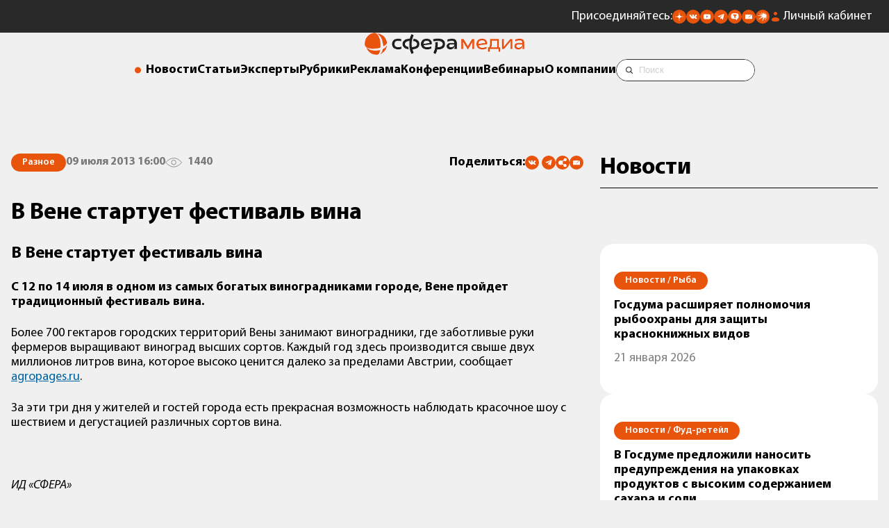

--- FILE ---
content_type: text/html; charset=UTF-8
request_url: https://sfera.fm/news/v-vene-startuet-festival-vina
body_size: 13469
content:
<!DOCTYPE html>
<html lang="ru">
<head>
    <title>В Вене стартует фестиваль вина</title>
    <base href="/" />
<meta charset="UTF-8" />
<meta name="theme-color" content="#ff030c" />
<link rel="shortcut icon" href="https://sfera.fm/favicon.ico" type="image/x-icon" />
<link rel="apple-touch-icon-precomposed" href="https://sfera.fm/favicon.ico" type="image/x-icon" />
<!--[if IE]><link rel="shortcut icon" href="favicon.ico"/><![endif]-->
<link rel="canonical" href="https://sfera.fm/news/v-vene-startuet-festival-vina">
<meta http-equiv="X-UA-Compatible" content="IE=edge" />
<meta name="viewport" content="width=device-width, initial-scale=1.0, maximum-scale=1.0, user-scalable=no, viewport-fit=cover">
<meta name="description" itemprop="description" content="C 12 по 14 июля в одном из самых богатых виноградниками городе, Вене пройдет традиционный фестиваль вина." />
<meta name="keywords" itemprop="keywords" content="" />
<meta property="og:title" content="В Вене стартует фестиваль вина" />
<meta property="og:type" content="article" />
<meta property="og:url" content="https://sfera.fm/news/v-vene-startuet-festival-vina" />
<meta property="og:image" content="https://sfera.fm/assets/media/logo/logo_sfera_header.png" />
<meta property="og:description" content="C 12 по 14 июля в одном из самых богатых виноградниками городе, Вене пройдет традиционный фестиваль вина." />
<meta property="og:site_name" content="Sfera.fm" />

<script type="application/ld+json">{ "@context": "http://schema.org", "@type": "Organization", "name": "ИД «СФЕРА»", "url": "https://sfera.fm", "logo": "https://sfera.fm/assets/media/logo/logo_sfera_header.png", "contactPoint": [{ "@type": "ContactPoint", "areaServed": "RU", "telephone": "+7-812-245-67-70", "contactType" : "customer service" }], "sameAs": [ "https://t.me/Sferafm","https://vk.com/sferafm","https://sfera.fm/rss/yandex_news.xml","https://www.youtube.com/c/%D0%92%D0%B8%D0%B4%D0%B5%D0%BE%D0%BB%D0%B5%D0%BA%D1%82%D0%BE%D1%80%D0%B8%D0%B9%D0%94%D0%9E%D0%A2","https://twitter.com/SFERA_FM" ]}</script>
    <meta name="robots" content="index,follow" />
    <link rel="stylesheet" href="/assets/template/css/newd/plugins/swiper-bundle.min.css" />
    <link rel="stylesheet" href="/assets/template/css/mediagroup/swiper-custom.css?v=1732525187">
    <link rel="stylesheet" href="/assets/template/css/mediagroup/style.css?v=1761557700">
    <!-- Yandex.Metrika counter --> <script type="text/javascript" > (function(m,e,t,r,i,k,a){m[i]=m[i]||function(){(m[i].a=m[i].a||[]).push(arguments)}; var z = null;m[i].l=1*new Date(); for (var j = 0; j < document.scripts.length; j++) {if (document.scripts[j].src === r) { return; }} k=e.createElement(t),a=e.getElementsByTagName(t)[0],k.async=1,k.src=r,a.parentNode.insertBefore(k,a)}) (window, document, "script", "https://mc.yandex.ru/metrika/tag.js", "ym"); ym(16750522, "init", { clickmap:true, trackLinks:true, accurateTrackBounce:true, webvisor:true,triggerEvent: true }); </script> <noscript><div><img src="https://mc.yandex.ru/watch/16750522" style="position:absolute; left:-9999px;" alt="" /></div></noscript> <!-- /Yandex.Metrika counter -->

<!-- MailMetrika counter -->
<script type="text/javascript">
    var _tmr = window._tmr || (window._tmr = []);
    _tmr.push({id: "2053874", type: "pageView", start: (new Date()).getTime()});
    (function (d, w, id) {
      if (d.getElementById(id)) return;
      var ts = d.createElement("script"); ts.type = "text/javascript"; ts.async = true; ts.id = id;
      ts.src = (d.location.protocol == "https:" ? "https:" : "http:") + "//top-fwz1.mail.ru/js/code.js";
      var f = function () {var s = d.getElementsByTagName("script")[0]; s.parentNode.insertBefore(ts, s);};
      if (w.opera == "[object Opera]") { d.addEventListener("DOMContentLoaded", f, false); } else { f(); }
    })(document, window, "topmailru-code");
    </script>
    <noscript>
      <div>
        <img src="https://top-fwz1.mail.ru/counter?id=2053874;js=na" style="border:0;position:absolute;left:-9999px;" alt=""/>
      </div>
    </noscript>
<!-- /MailMetrika counter -->

<!-- RamblerTop counter -->
<script>
    	(function (w, d, c) {
    	(w[c] = w[c] || []).push(function() {
    		var options = {
    			project: 4540030,
    			element: 'top100_widget',
    			trackHashes: true,
    			user_id: null,
    		};
    		try {
    			w.top100Counter = new top100(options);
    		} catch(e) { }
    	});
    	var n = d.getElementsByTagName("script")[0],
    	s = d.createElement("script"),
    	f = function () { n.parentNode.insertBefore(s, n); };
    	s.type = "text/javascript";
    	s.async = true;
    	s.src =
    	(d.location.protocol == "https:" ? "https:" : "http:") +
    	"//st.top100.ru/top100/top100.js";
    
    	if (w.opera == "[object Opera]") {
    	d.addEventListener("DOMContentLoaded", f, false);
    } else { f(); }
    })(window, document, "_top100q");
    </script>
    <noscript>
      <img src="https://counter.rambler.ru/top100.cnt?pid=4540030" style="position:absolute;left:-9999px;" alt="" />
    </noscript>
<!-- /RamblerTop counter -->

<!-- Соцсети -->
<script type="text/javascript" src="//yandex.st/share/share.js" charset="utf-8"></script>
        <script type="text/javascript">
            if (window.VK) {
            VK.Widgets.Like("vk_like", {type: "mini"});
            }
          </script>
<!-- /Соцсети -->

<!-- пока убираем GTM <script>(function(w,d,s,l,i){w[l]=w[l]||[];w[l].push({'gtm.start':
new Date().getTime(),event:'gtm.js'});var f=d.getElementsByTagName(s)[0],
j=d.createElement(s),dl=l!='dataLayer'?'&l='+l:'';j.async=true;j.src=
'https://www.googletagmanager.com/gtm.js?id='+i+dl;f.parentNode.insertBefore(j,f);
})(window,document,'script','dataLayer','GTM-N43TLXP');</script> -->


	<script type="text/javascript">
		if (typeof mse2Config == "undefined") {mse2Config = {"cssUrl":"\/assets\/components\/msearch2\/css\/web\/","jsUrl":"\/assets\/components\/msearch2\/js\/web\/","actionUrl":"\/assets\/components\/msearch2\/action.php"};}
		if (typeof mse2FormConfig == "undefined") {mse2FormConfig = {};}
		mse2FormConfig["0e7323a45174a6469fdbc0123adedd2add3c9c97"] = {"autocomplete":"results","queryVar":"query","minQuery":3,"pageId":26837};
	</script>
<script type="text/javascript">pdoPage = {callbacks: {}, keys: {}, configs: {}};</script>
<link rel="stylesheet" href="/assets/components/ajaxform/css/default.css" type="text/css" />
</head>

<body>
    <aside class="banner-top banner-top--mobile">
    <div class="container">
        <div class="banner">
    		<div class="banner__wrapper">
    		    
    		</div>
    	</div>
    </div>
</aside>
    <header class="header mb6">
    <div class="header__top header__top_fm">
        <div class="container"> 
            <div class="header__contacts">
                <div class="icons">
                    <div class="icons__text">Присоединяйтесь:</div>
					<ul class="icons__list">
						<li>
							<a href="https://dzen.ru/id/5b864e89d287d600aafff901" title="Сфера Медиагруппа в Дзене"><img
									src="/assets/template/images/mediagroup/icons/dzen.svg" alt="" aria-label="Дзен"></a>
						</li>							
						<li>
							<a href="https://vk.com/sferafm" title="Сфера Медиагруппа во Вконтакте"><img src="/assets/template/images/mediagroup/icons/vk.svg"
									alt="" aria-label="Вконтакте"></a>
						</li>
						<li>
							<a href="https://www.youtube.com/c/%D0%92%D0%B8%D0%B4%D0%B5%D0%BE%D0%BB%D0%B5%D0%BA%D1%82%D0%BE%D1%80%D0%B8%D0%B9%D0%94%D0%9E%D0%A2" title="Сфера Медиагруппа в Ютубе"><img src="/assets/template/images/mediagroup/icons/youtube.svg" alt=""
									aria-label="Ютуб"></a>
						</li>
						<li>
							<a href="https://t.me/Sferafm" title="Сфера Медиагруппа в Телеграме"><img src="/assets/template/images/mediagroup/icons/tg.svg" alt=""
									aria-label="Телеграм"></a>
						</li>
						<li>
							<a href="https://tenchat.ru/sferafm" title="Сфера Медиагруппа в Тенчате"><img src="/assets/template/images/mediagroup/icons/tenchat.svg" alt=""
									aria-label="Тенчат"></a>
						</li>
						<li>
							<a onclick="location.reload();" href="https://sfera.fm/#subscribe_modal" title="Подписаться на рассылку"><img src="/assets/template/images/mediagroup/icons/mail.svg"
									alt="" aria-label="Подписаться на рассылку"></a>
						</li>
						<li>
							<a href="https://music.yandex.ru/album/35117679" title="Подкасты Яндекс музыка"><img src="/assets/template/images/mediagroup/icons/yandex-music.svg" alt=""
									aria-label="Подкасты Яндекс музыка"></a>
						</li>
					</ul>
                </div>
                <a class="lk" href="/account/login">Личный кабинет</a>
                <a href="https://sfera.fm/" class="header-logo">
                    <img src="







/assets/media/logo/sfera-media-inv.png" alt="Логотип Сфера Медиагруппа">
                </a>
            </div>
        </div>
        <div class="header__mobile-btn">
            <button class="mobile-button">
                <span class="mobile-button__icon"></span>
            </button>
        </div>
    </div>
    <a href="https://sfera.fm/" class="header-logo header-logo_desctop">
        <img src="/assets/media/logo/logo_sfera_header.png







" alt="Логотип Сфера Медиагруппа">
    </a>
    <div class="header__nav">
        <div class="container">
            <nav class="navigation">
                <ul class="navigation__list">
                    <li class="menu_heading"><a href="/news/">Новости</a></li>
                    <li class="menu_heading"><a href="/all/">Статьи</a></li>
                    <li class="menu_heading"><a href="/interviews/">Эксперты</a></li>
                    <li><button class="rubrics-menu-btn menu_heading">Рубрики</button></li>
                    <li class="menu_heading"><a href="/media-kits/">Реклама</a></li>
                    <li class="menu_heading"><a href="https://sfm.events/conferences" target="_blank">Конференции</a></li>
                    <li class="menu_heading"><a href="https://sfera.live/" target="_blank">Вебинары</a></li>
                    <li class="menu_heading"><a href="/contacts/">О компании</a></li>
                    <li>
                        <div class="search-form">
            				<div class="search-form__inner">
            					<form data-key="0e7323a45174a6469fdbc0123adedd2add3c9c97" class="search-form__form" action="/poisk" method="get" autocomplete="off">
	<label class="visually-hidden" for="search-form__input">Строка поиска:</label>
	<input class="search-form__input" id="search-form__input" type="text" name="query" value="" placeholder="Поиск">
	<div class="vertical-line-text"></div>
	<input class="seacrh-form__btn" src="/assets/template/images/mediagroup/icons/search-icon.svg" type="image" name="искать" alt="поиск">
</form>
            				</div>
            			</div>
                    </li>
                </ul>
            </nav>
        </div>
    </div>
    
    
    <div class="side-menu" role="dialog" aria-modal="true">
        <div class="side-menu__overlay"></div>
        <div class="side-menu__wrapper scrollable">
            <nav class="side-menu__inner relative">
                <div class="container relative">
                    <div class="side-menu__logo mb10">
    					<a class="logo__link mini-logo__link_open" href="https://sfera.fm/">
    						<picture>
    							<source srcset="/assets/media/logo/logo_sfera_header.png







" media="(max-width: 992px)">
    							<img src="/assets/media/logo/logo_sfera_header.png







" width="220" alt="Логотип Сфера Медиагруппа">
    						</picture>
    					</a>
    				</div>
    				<button class="remodal-close" type="button" aria-label="Закрыть"></button>
    				<div class="side-menu__mobile">
    				    <div class="search-form">
            				<div class="search-form__inner">
            					<form data-key="0e7323a45174a6469fdbc0123adedd2add3c9c97" class="search-form__form" action="/poisk" method="get" autocomplete="off">
	<label class="visually-hidden" for="search-form__input">Строка поиска:</label>
	<input class="search-form__input" id="search-form__input" type="text" name="query" value="" placeholder="Поиск">
	<div class="vertical-line-text"></div>
	<input class="seacrh-form__btn" src="/assets/template/images/mediagroup/icons/search-icon.svg" type="image" name="искать" alt="поиск">
</form>
            				</div>
            			</div>
    				    <ul class="side-menu__mobile-list menu-column">
    						<li class="menu_heading"><a href="/news/">Новости</a></li>
    						<li class="menu_heading"><a href="/all/">Статьи</a></li>
    						<li class="menu_heading"><a href="/interviews/">Эксперты</a></li>
    						<li class="menu_heading"><a href="/media-kits/">Реклама</a></li>
    						<li class="menu_heading"><a href="https://sfm.events/conferences" target="_blank">Конференции</a></li>
    						<li class="menu_heading"><a href="https://sfera.live/" target="_blank">Вебинары</a></li>
    						<li class="menu_heading"><a href="/contacts/">О компании</a>
    						</li>
    						<li class="menu_heading"><a class="lk" href="/account/login">Личный кабинет</a>
    					    </li>
    					</ul>
    					<div class="icons icons_mobile mb10">
                            <div class="menu_heading">Присоединяйтесь:</div>
        					<ul class="icons__list">
        						<li>
        							<a href="https://dzen.ru/id/5b864e89d287d600aafff901"><img
        									src="/assets/template/images/mediagroup/icons/dzen.svg" alt="" aria-label="Дзен"></a>
        						</li>							
        						<li>
        							<a href="https://vk.com/sferafm"><img src="/assets/template/images/mediagroup/icons/vk.svg"
        									alt="" aria-label="Вконтакте"></a>
        						</li>
        						<li>
        							<a href="https://www.youtube.com/c/%D0%92%D0%B8%D0%B4%D0%B5%D0%BE%D0%BB%D0%B5%D0%BA%D1%82%D0%BE%D1%80%D0%B8%D0%B9%D0%94%D0%9E%D0%A2"><img src="/assets/template/images/mediagroup/icons/youtube.svg" alt=""
        									aria-label="Ютуб"></a>
        						</li>
        						<li>
        							<a href="https://t.me/Sferafm"><img src="/assets/template/images/mediagroup/icons/tg.svg" alt=""
        									aria-label="Телеграм"></a>
        						</li>
        						<li>
        							<a href="https://tenchat.ru/sferafm"><img src="/assets/template/images/mediagroup/icons/tenchat.svg" alt=""
        									aria-label="Тенчат"></a>
        						</li>
        						<li>
        							<a href="https://sfera.fm/#subscribe_modal"><img src="/assets/template/images/mediagroup/icons/mail.svg"
        									alt="" aria-label="Подписаться на рассылку"></a>
        						</li>
        					</ul>
                        </div>
				    </div>
				    <div class="side-menu__mobile-title menu_heading">Рубрики</div>
                </div>
				<div class="row rg40 rubrics-desktop">
				    <div class="col-4 col-lg-6 col-sm-12">
				        <div class="container">
				            <div class="side-menu__nav-column">
        						<div class="side-menu__desktop-title menu_heading mb3">Основные рубрики</div>
        					    <ul class="side-menu__list menu-column"><li><a class="menu_heading" href="articles/myasnaya/">Мясо</a></li><li><a class="menu_heading" href="articles/rybnaya/">Рыба</a></li><li><a class="menu_heading" href="articles/mzhi/">Масла и жиры</a></li><li><a class="menu_heading" href="articles/molochnaya/">Молоко</a></li><li><a class="menu_heading" href="articles/konditerskaya/">Кондитер</a></li><li><a class="menu_heading" href="articles/hlebopecheniya/">Хлебопечение</a></li><li><a class="menu_heading" href="articles/korma/">Корма и ветеринария</a></li><li><a class="menu_heading" href="articles/rasteniewodstvo/">Растениеводство</a></li></ul>
        					</div>
				        </div>
				    </div>
				    <div class="col-4 col-lg-6 col-sm-12">
				        <div class="container">
				            <div class="side-menu__nav-column">
        						<div class="side-menu__desktop-title menu_heading mb3">Дополнительные рубрики</div>
        					    <ul class="side-menu__list menu-column"><li><a class="menu_heading" href="articles/fud-reteil/">Фуд-ретейл</a></li><li><a class="menu_heading" href="articles/ingredienty/">Ингредиенты</a></li></ul>
        					</div>
				        </div>
				    </div>
				    <div class="col-4 col-lg-6 col-sm-12">
				        <div class="container">
				            <div class="side-menu__nav-column side-menu__nav-column--desktop">
        						<div class="side-menu__desktop-title menu_heading mb3">Формат</div>
        				    	<ul class="side-menu__list menu-column">
        							<li><a class="menu_heading" href="/all/">Статьи</a></li>
        							<li><a class="menu_heading" href="/interviews/">Интервью</a></li>
        							<li><a class="menu_heading" href="/news/">Новости</a></li>
        							<li><a class="menu_heading" href="/editions/">Издания</a></li>
        							<li><a class="menu_heading" href="/media-kits/">Рекламодателям</a></li>
        						</ul>
        					</div>
				        </div>
				    </div>
				</div>
            </nav>
        </div>
    </div>
    
</header>
    
    
    <main>
        
        
        
        <div id="pdopage">
    <div class="rows">
	<section class="article-page section">
    <div class="row">
        <div class="col-8 col-lg-12">
            <div class="container">
                <article id="60601" class="article-page__article article content-container" data-url="news/v-vene-startuet-festival-vina" itemscope itemtype="http://schema.org/NewsArticle">
				    <a itemprop="mainEntityOfPage" href="news/v-vene-startuet-festival-vina"></a>
				    <a itemprop="url" href="https://sfera.fm/news/v-vene-startuet-festival-vina"></a>
					<div class="article-info mb10">
					    <nav class="breadcrumbs" aria-label="хлебные крошки">
	<ol itemscope="" itemtype="http://schema.org/BreadcrumbList" id="breadcrumbs">
		<li class="visually-hidden" itemscope="" itemprop="itemListElement" itemtype="http://schema.org/ListItem">
		    <a href="https://sfera.fm" itemprop="item"><span itemprop="name">Новости</span></a>
		    <meta itemprop="position" content="1" />
	    </li>
		<li class="tag tag_orange" aria-current="page" itemscope="" itemprop="itemListElement" itemtype="http://schema.org/ListItem">
		    <a href="news/"><span itemprop="name">Разное</span></a>
	        <meta itemprop="position" content="2" />
	    </li>
	</ol>
</nav>
					    <time class="light-text" itemprop="datePublished" datetime="2013-07-09T16:00:00Z">09 июля 2013 16:00</time>
                        <div class="light-text views">1440</div>
                        
                        
						<div class="icons">
                            <div class="menu_heading">Поделиться:</div>
                            <div class="social-share__wrapper">
                                <div class="share ya-share2" data-services="vkontakte,telegram"></div>
                                <div class="social-share__subscribe">
                                    <button onclick="navigator.clipboard.writeText('https://sfera.fm/news/v-vene-startuet-festival-vina');" title="Скопировать ссылку" class="ya-share2__item">
                                        <img src="/assets/template/images/mediagroup/icons/link.svg" alt="Копировать ссылку" aria-label="Копировать ссылку">
                                    </button>
                				</div>
                                <div class="social-share__subscribe">
                                    <a href="https://sfera.fm/#subscribe_modal" title="Подписаться на рассылку" class="ya-share2__item">
                                        <img src="/assets/template/images/mediagroup/icons/mail.svg" alt="Подписаться на рассылку" aria-label="Подписаться на рассылку">
                                    </a>
                				</div>
                            </div>
                        </div>
					</div>
					<h1 class="h3 mb6" itemprop="headline">В Вене стартует фестиваль вина</h1>
					<h2 class="h4 mb6 longtitle">В Вене стартует фестиваль вина</h2>
				    <div class="article__text content-text t18" itemprop="articleBody">
			            
                        
					    <p><strong>C 12 по 14 июля в одном из самых богатых виноградниками городе, Вене пройдет традиционный фестиваль вина.</strong></p>

<p>Более 700 гектаров городских территорий Вены занимают виноградники, где заботливые руки фермеров выращивают виноград высших сортов. Каждый год здесь производится свыше двух миллионов литров вина, которое высоко ценится далеко за пределами Австрии, сообщает <a href="http://www.agropages.ru" rel="nofollow">agropages.ru</a>.</p>

<p>За эти три дня у жителей и гостей города есть прекрасная возможность наблюдать красочное шоу с шествием и дегустацией различных сортов вина.</p>

<p>&nbsp;</p>

<p><em>ИД &laquo;СФЕРА&raquo;</em></p>
						<div class="article__adv-marker"></div>
					</div>
					<div class="article__bottom">
					    <div class="article__tags">
					        
                            <div class="icons article__icons mb6">
                                <div class="menu_heading">Поделиться:</div>
                                <div class="social-share__wrapper">
                                    <div class="share ya-share2" data-services="vkontakte,telegram"></div>
                                    <div class="social-share__subscribe">
                                        <button onclick="navigator.clipboard.writeText('https://sfera.fm/news/v-vene-startuet-festival-vina');" title="Скопировать ссылку" class="ya-share2__item">
                                            <img src="/assets/template/images/mediagroup/icons/link.svg" alt="Копировать ссылку" aria-label="Копировать ссылку">
                                        </button>
                    				</div>
                                    <div class="social-share__subscribe">
                                        <a href="https://sfera.fm/#subscribe_modal">
                                            <img src="/assets/template/images/mediagroup/icons/mail.svg" alt="" aria-label="Подписаться на рассылку">
                                        </a>
                    				</div>
                                </div>
                            </div>
					    </div>
                        <div class="mb10">
                            <section class="send-news">
    
        <div class="back back_dark">
            <div class="add-new">
                <h4 class="h4">Предложите свою новость для публикации на сайте <span class="orange">Sfera.fm</span></h4>
                <a class="add-new__btn button button_orange" href="mailto:editor@sfera.fm">Предложить новость</a>
            </div>
        </div>
    
</section>
                        </div>
                        <div class="back back_light">
                            <form method="post" action="" class="js-subscribe-news ajax_form">
	<div class="h4 mb6">Подписаться на новости</div>
	<div class="menu_heading none"><span>Спасибо за подписку. Проверьте почтовый ящик</span>
	</div>
    <div class="mb6">
        <input type="email" class="input" id="subscribeEmailInput" placeholder="Ваш email" required="" name="email_subscribe" value="">
    </div>
    <div id="warning-message" class="warning-message-error">Пожалуйста, отметьте обязательные чекбоксы</div>
	<button class="button button_orange mb6" type="submit" disabled>Подписаться</button>
	<div class="subscribe-form__policy">
		<div class="mb3">
		    <label class="checkbox">
              <input class="checkbox__input" id="konf" type="checkbox" name="policy" required="">
              <span class="custom-checkbox"></span>
            </label>
			<label for="konf" class="t_small subscribe-form__label">Оставляя свой email, я принимаю <strong><a href="politika-konfidentsialnosti">Политику
					конфиденциальности</a></strong>
			</label>
		</div>
		<div>
		    <label class="checkbox">
              <input class="checkbox__input" id="marketing" type="checkbox" name="marketing" required="">
              <span class="custom-checkbox"></span>
            </label>
		    <label for="marketing" class="t_small subscribe-form__label">Оставляя свой email, я принимаю <strong><a href="marketingovye-kommunikatsii">Согласие на получение маркетинговых коммуникаций</a></strong>
			</label>
		</div>
	</div>
	<div class="menu_heading none"><span>Для подписки на рассылку необходимо принять политику
			конфиденциальности</span></div>
	<input  class="forminpun" type="hidden" name="nospam:blank" value="">
    <input class="forminpun" type="hidden" name="work-email" value="123">

	<input type="hidden" name="af_action" value="8aaf4eb3f256f453fec2e50e8ac09d5a" />
</form>
<style>
    .warning-message-error {
        display: none;
    }
</style>
                        </div>
					</div>
				</article>
            </div>
        </div>
        <div class="col-4 col-lg-12">
            <div class="container sticky">
                <div class="h3 title">Новости</div>
<div class="last-news__list temp-article-page__last-news">
    <a class="news-item" href="news/rybnaya/gosduma-rasshiryaet-polnomochiya-rybookhrany-dlya-zashchity-krasnoknizhnykh-vidov" data-offset="1">
        		<article>
        			<div class="tag tag_orange mb3"><span>Новости / </span>&nbsp;Рыба</div>
        			<p class="menu_heading mb3">Госдума расширяет полномочия рыбоохраны для защиты краснокнижных видов</p>
        			<div class="t18 light-text">21 января 2026<span class="mobile-splitter"> /</span></div>
        		</article>
	        </a><a class="news-item" href="news/fud-reteil/v-gosdume-predlozhili-nanosit-preduprezhdeniya-na-upakovkakh-produktov-s-vysokim-soderzhaniem-sakhara-i-soli" data-offset="2">
        		<article>
        			<div class="tag tag_orange mb3"><span>Новости / </span>&nbsp;Фуд-ретейл</div>
        			<p class="menu_heading mb3">В Госдуме предложили наносить предупреждения на упаковках продуктов с высоким содержанием сахара и соли</p>
        			<div class="t18 light-text">21 января 2026<span class="mobile-splitter"> /</span></div>
        		</article>
	        </a><a class="news-item" href="news/myasnaya/yuzhnaya-dakota-uzhestochaet-pozitsiyu-po-kultiviruemomu-myasu" data-offset="3">
        		<article>
        			<div class="tag tag_orange mb3"><span>Новости / </span>&nbsp;Мясо</div>
        			<p class="menu_heading mb3">Южная Дакота ужесточает позицию по культивируемому мясу</p>
        			<div class="t18 light-text">21 января 2026<span class="mobile-splitter"> /</span></div>
        		</article>
	        </a><a class="news-item" href="news/hlebopecheniya/moskva-uvelichila-proizvodstvo-khlebobulochnykh-izdelii-na-338-v-2025-godu" data-offset="4">
        		<article>
        			<div class="tag tag_orange mb3"><span>Новости / </span>&nbsp;Хлебопечение</div>
        			<p class="menu_heading mb3">Москва увеличила производство хлебобулочных изделий на 33,8% в 2025 году</p>
        			<div class="t18 light-text">20 января 2026<span class="mobile-splitter"> /</span></div>
        		</article>
	        </a>
</div>
            </div>
        </div>
    </div>
</section>


    <div class="container"><ul class="pagination"><li class="page-item disabled"><a class="page-link">Первая</a></li><li class="page-item disabled"><a class="page-link">&laquo;</a></li><li class="page-item active"><a class="page-link" href="news/v-vene-startuet-festival-vina?page=1">1</a></li><li class="page-item"><a class="page-link" href="news/v-vene-startuet-festival-vina?page=2">2</a></li><li class="page-item"><a class="page-link" href="news/v-vene-startuet-festival-vina?page=3">3</a></li><li class="page-item"><a class="page-link" href="news/v-vene-startuet-festival-vina?page=4">4</a></li><li class="page-item"><a class="page-link" href="news/v-vene-startuet-festival-vina?page=5">5</a></li><li class="page-item"><a class="page-link" href="news/v-vene-startuet-festival-vina?page=2">&raquo;</a></li><li class="page-item"><a class="page-link" href="news/v-vene-startuet-festival-vina?page=21">Последняя</a></li></ul></div>
    </div>
</div>
        
        <section class="companies section">
    <div class="container">
        <div class="title title-flex">
            <h2 class="h3">Компании</h2>
            <a href="https://sfera.fm/companies/" class="subtitle">Наши партнеры</a>
        </div>
    </div>
    <div class="row vertical-center">
    <div class="col-2 col-md-4 col-sm-6">
    <div class="container">
        <div class="partner">
        	<a class="partner__item" href="sfera-market/oborudovanie/ooo-etm-proizvodstvo" target="_blank">
        	    <img src="https://sfera.fm/assets/media/company/100695/e9ca4c06c604b954de885ea635692486.png" alt="логотип ООО «ЕТМ-Производство»" loading="lazy">
        	</a>
        </div>
    </div>
</div>
<div class="col-2 col-md-4 col-sm-6">
    <div class="container">
        <div class="partner">
        	<a class="partner__item" href="companies/materialy-i-komplektuyushchie/maslozhirovoe-oborudovanie/evnat" target="_blank">
        	    <img src="https://sfera.fm/assets/media/company/100284/53b40793de1515f13b55e26ef892d529.png" alt="логотип ЕВНАТ" loading="lazy">
        	</a>
        </div>
    </div>
</div>
<div class="col-2 col-md-4 col-sm-6">
    <div class="container">
        <div class="partner">
        	<a class="partner__item" href="companies/materialy-i-komplektuyushchie/upakovochnoe-oborudovanie-i-materialy/fanrobotics-/-fanrobototehnika" target="_blank">
        	    <img src="https://sfera.fm/assets/media/company/100280/14f5dc4b5ecdaa8d0a2ad6b9292e0f93.jpg" alt="логотип FAN.Robotics / ФАН.Робототехника" loading="lazy">
        	</a>
        </div>
    </div>
</div>
<div class="col-2 col-md-4 col-sm-6">
    <div class="container">
        <div class="partner">
        	<a class="partner__item" href="companies/materialy-i-komplektuyushchie/skladskoe-i-torgovoe-oborudovanie/ooo-sart-blr-kifato-mk" target="_blank">
        	    <img src="https://sfera.fm/assets/media/company/100141/077d0abd48ce5f20a70658676c516f7d.jpg" alt="логотип ООО «САРТ БЛР» (KIFATO MK)" loading="lazy">
        	</a>
        </div>
    </div>
</div>
<div class="col-2 col-md-4 col-sm-6">
    <div class="container">
        <div class="partner">
        	<a class="partner__item" href="companies/proizvodstvo-pishchevogo-oborudovaniya-distribyutory/upakovochnoe-oborudovanie-i-materialy/robateh-rus" target="_blank">
        	    <img src="https://sfera.fm/assets/media/company/100112/b46bea27c48d8c6515f9fdacb44c4fde.png" alt="логотип Робатех Рус" loading="lazy">
        	</a>
        </div>
    </div>
</div>
<div class="col-2 col-md-4 col-sm-6">
    <div class="container">
        <div class="partner">
        	<a class="partner__item" href="companies/materialy-i-komplektuyushchie/skladskoe-i-torgovoe-oborudovanie/ooo-sart" target="_blank">
        	    <img src="https://sfera.fm/assets/media/company/100078/53c12d148a98e415ec186bc20576f964.jpg" alt="логотип ООО «САРТ»" loading="lazy">
        	</a>
        </div>
    </div>
</div>

</div>
<div class="more">
    <a href="https://sfera.fm/account/login" class="button button_orange">Добавить компанию в каталог</a>
</div>
</section>
        
        <section class="barter section">
	<div class="container">
	    <div class="title title-flex">
            <h2 class="h3">События и выставки к посещению</h2>
            <a href="sobytiya-i-vystavki-k-poseshcheniyu" class="subtitle">События рынка</a>
        </div>
    </div>
    
    <div class="container">
        <div>
            				<div class="barter-slider relative">
					<div class="barter-slider__inner barter__wrapper ov-hidden">
						<div class="swiper-wrapper banner">
                            <a href="bannerclick/2747" target="_blank" rel="nofollow" class="banner__item barter-slider__item swiper-slide item-banner__id1">
    <div class="mb6">
        <img class="img-responsive swiper-lazy" data-src="https://sfera.fm/assets/media/bos/iagri-events-2025.gif" src="https://sfera.fm/assets/media/bos/iagri-events-2025.gif" alt="Международная выставка инноваций и высоких технологий для АПК" />
    </div>
    <h3 class="menu_heading">Международная выставка инноваций и высоких технологий для АПК</h3>
</a>
<a href="bannerclick/2616" target="_blank" rel="nofollow" class="banner__item barter-slider__item swiper-slide item-banner__id2">
    <div class="mb6">
        <img class="img-responsive swiper-lazy" data-src="https://sfera.fm/assets/media/bos/425_240.jpg" src="https://sfera.fm/assets/media/bos/425_240.jpg" alt="XI Международная конференция РЫБА. Полный цикл: аквакультура, переработка, утилизация" />
    </div>
    <h3 class="menu_heading">XI Международная конференция РЫБА. Полный цикл: аквакультура, переработка, утилизация</h3>
</a>
						</div>
						<div class="barter-slider__button-prev slider-btn">
							<svg width="24" height="48" viewBox="0 0 24 43" fill="none" xmlns="http://www.w3.org/2000/svg">
                                <path d="M0.651473 4.10425C0.473415 3.92616 0.332173 3.71475 0.235809 3.48208C0.139445 3.2494 0.089844 3.00002 0.089844 2.74818C0.089844 2.49633 0.139445 2.24695 0.235809 2.01428C0.332173 1.7816 0.473415 1.57019 0.651473 1.39211C0.829531 1.21403 1.04092 1.07277 1.27356 0.976391C1.5062 0.880015 1.75555 0.830407 2.00736 0.830407C2.25918 0.830407 2.50852 0.880015 2.74117 0.976391C2.97381 1.07277 3.1852 1.21403 3.36325 1.39211L22.5278 20.5591C22.706 20.7371 22.8473 20.9485 22.9438 21.1812C23.0402 21.4139 23.0898 21.6633 23.0898 21.9152C23.0898 22.1671 23.0402 22.4165 22.9438 22.6492C22.8473 22.8819 22.706 23.0933 22.5278 23.2713L3.36325 42.4383C3.00365 42.798 2.51592 43 2.00736 43C1.49881 43 1.01108 42.798 0.651473 42.4383C0.291868 42.0786 0.089844 41.5909 0.089844 41.0822C0.0898439 40.5736 0.291868 40.0858 0.651473 39.7262L18.4625 21.9152L0.651473 4.10425Z" fill="black"/>
                            </svg>
						</div>
						<div class="barter-slider__button-next slider-btn">
							<svg width="24" height="48" viewBox="0 0 24 43" fill="none" xmlns="http://www.w3.org/2000/svg">
                                <path d="M0.651473 4.10425C0.473415 3.92616 0.332173 3.71475 0.235809 3.48208C0.139445 3.2494 0.089844 3.00002 0.089844 2.74818C0.089844 2.49633 0.139445 2.24695 0.235809 2.01428C0.332173 1.7816 0.473415 1.57019 0.651473 1.39211C0.829531 1.21403 1.04092 1.07277 1.27356 0.976391C1.5062 0.880015 1.75555 0.830407 2.00736 0.830407C2.25918 0.830407 2.50852 0.880015 2.74117 0.976391C2.97381 1.07277 3.1852 1.21403 3.36325 1.39211L22.5278 20.5591C22.706 20.7371 22.8473 20.9485 22.9438 21.1812C23.0402 21.4139 23.0898 21.6633 23.0898 21.9152C23.0898 22.1671 23.0402 22.4165 22.9438 22.6492C22.8473 22.8819 22.706 23.0933 22.5278 23.2713L3.36325 42.4383C3.00365 42.798 2.51592 43 2.00736 43C1.49881 43 1.01108 42.798 0.651473 42.4383C0.291868 42.0786 0.089844 41.5909 0.089844 41.0822C0.0898439 40.5736 0.291868 40.0858 0.651473 39.7262L18.4625 21.9152L0.651473 4.10425Z" fill="black"/>
                            </svg>
						</div>
						<div class="more">
                            <a href="sobytiya-i-vystavki-k-poseshcheniyu" class="button button_light">Показать больше</a>
                        </div>
					</div>
				</div>
        </div>
    </div>
</section>
        
    </main>
    
    <footer class="footer">
    <div class="footer__top">
		<div class="row rg40 section">
		    <div class="col-4 col-md-12">
		        <div class="container height100 footer__social">
		            <div class="footer__logo">
                        <p class="menu_heading mb3">Проект «Сфера&nbspМедиагруппа»</p>
                        <a class="logo" href="https://sfera.fm/">
                            <img src="

/assets/media/logo/logo_sfera_footer.png





" alt="Логотип Сфера Медиагруппа">
                        </a>
                    </div>
                    <ul class="footer__informers">
        				<li class="informer">
        					<a class="informer__link" href="https://yandex.ru/cy?base=0&amp;host=sfera.fm"><img class="lazyload" src="https://www.yandex.ru/cycounter?sfera.fm" width="88" height="31" alt="Яндекс-цитирования"></a>
        				</li>
        				<li class="informer">
        					<a class="informer__link" href="https://metrika.yandex.ru/stat/?id=16750522&amp;from=informer" target="_blank" rel="nofollow"><img src="https://informer.yandex.ru/informer/16750522/2_1_494949FF_292929FF_1_pageviews" style="width:80px; height:31px; border:0;" alt="Яндекс.Метрика" title="Яндекс.Метрика: данные за сегодня (просмотры)" class="ym-advanced-informer" data-cid="16750522" data-lang="ru" /></a>
        					<!-- /Yandex.Metrika informer -->
        				</li>
        				<li class="informer">
        					<div> <img class="lazyload" src="//top-fwz1.mail.ru/counter?id=2053874;js=na" style="border:0;position:absolute;left:-9999px;" alt="" /> </div>
        					<a href="https://top.mail.ru/jump?from=2053874" style="float:left;"> <img class="lazyload" src="//top-fwz1.mail.ru/counter?id=2053874;t=489;l=1" style="border:0;" height="31" width="88" alt="Рейтинг@Mail.ru" /></a>
        				</li>
        				<li class="informer">
        					<!--Rating::top.agroserver.ru counter-->
        					<a href="https://agroserver.ru/" target="_blank">
        						<script language="javascript">
        						var r = escape(document.referrer);
        						var rd = Math.random();
        						var pr = 'https://top.agroserver.ru/ct/';
        						document.write('<img src="' + pr + '?uid=15067&ref=' + r + '&rd=' + rd + '" width="88" height="31" border="0">');
        						</script>
        					</a>
        					<!--// Rating::top.agroserver.ru counter-->
        				</li>
        			</ul>
        			<div class="footer__icons">
        			    <div class="icons icons_footer mb10">
                            <div class="icons__text">Присоединяйтесь:</div>
            				<ul class="icons__list">
            					<li>
            						<a href="https://dzen.ru/id/5b864e89d287d600aafff901" title="Сфера Медиагруппа в Дзене"><img
            								src="/assets/template/images/mediagroup/icons/dzen.svg" alt="" aria-label="Дзен"></a>
            					</li>							
            					<li>
            						<a href="https://vk.com/sferafm" title="Сфера Медиагруппа во Вконтакте"><img src="/assets/template/images/mediagroup/icons/vk.svg"
            								alt="" aria-label="Вконтакте"></a>
            					</li>
            					<li>
            						<a href="https://www.youtube.com/c/%D0%92%D0%B8%D0%B4%D0%B5%D0%BE%D0%BB%D0%B5%D0%BA%D1%82%D0%BE%D1%80%D0%B8%D0%B9%D0%94%D0%9E%D0%A2" title="Сфера Медиагруппа в Ютубе"><img src="/assets/template/images/mediagroup/icons/youtube.svg" alt=""
            								aria-label="Ютуб"></a>
            					</li>
            					<li>
            						<a href="https://t.me/Sferafm" title="Сфера Медиагруппа в Телеграме"><img src="/assets/template/images/mediagroup/icons/tg.svg" alt=""
            								aria-label="Телеграм"></a>
            					</li>
            					<li>
            						<a href="https://tenchat.ru/sferafm" title="Сфера Медиагруппа в Тенчате"><img src="/assets/template/images/mediagroup/icons/tenchat.svg" alt=""
            								aria-label="Тенчат"></a>
            					</li>
            					<li>
            						<a href="https://sfera.fm/#subscribe_modal" title="Подписаться на рассылку"><img src="/assets/template/images/mediagroup/icons/mail.svg"
            								alt="" aria-label="Подписаться на рассылку"></a>
            					</li>
            					<li>
        							<a href="https://music.yandex.ru/album/35117679" title="Подкасты Яндекс музыка"><img src="/assets/template/images/mediagroup/icons/yandex-music.svg" alt=""
        									aria-label="Подкасты"></a>
        						</li>
            				</ul>
                        </div>
                        <div class="footer_contacts">
                            <div class="mail">
                                <ul class="mail__list">
                                    <li><a href="mailto:info@sfera.fm">info@sfera.fm</a></li>
                                    <li><a href="tel:+78122456770">+7 (812) 245-67-70</a></li>
                                </ul>
                            </div>
                        </div>
        			</div>
		        </div>
		    </div>
		    <div class="col-8 col-md-12">
	            <nav class="footer-nav row rg40">
	                <div class="col-4 col-sm-12">
	                    <div class="container">
	                        <div class="footer-nav__category t_small mb3">Меню</div>
            				<ul class="footer-nav__list">
            					<li><a class="t_small" href="news/">Новости</a></li>
            					<li><a class="t_small" href="all/">Поток</a></li>
            					<li><a class="t_small" href="companies/">Каталог компаний</a></li>
            					<li><a class="t_small" href="editions/">Издания</a></li>
            					<li><a class="t_small" href="authors/">Авторы</a></li>
            					<li><a class="t_small" href="https://aquatan.sfera.fm" target="_blank">Спецпроекты</a></li>
            					<li><a class="t_small" href="contacts/">О компании</a></li>
            					<li><a class="t_small" href="media-kits/">Рекламодателям</a></li>
            					<li><a class="t_small" href="https://sfera.fm/aktualnyi-spisok-postavshchikov-v-rf-importozameshchenie">Импортозамещение</a></li>
            					<li><a class="t_small" href="politika-konfidentsialnosti">Политика конфиденциальности</a></li>
            					<li><a class="t_small" href="marketingovye-kommunikatsii">Согласие на получение маркетинговых коммуникаций</a></li>
            				</ul>
	                    </div>
	                </div>
	                <div class="col-4 col-sm-6">
	                    <div class="container">
	                        <div class="footer-nav__category t_small mb3">Основные рубрики</div>
            			    <ul class="footer-nav__list"><li><a class="t_small" href="articles/myasnaya/">Мясо</a></li><li><a class="t_small" href="articles/rybnaya/">Рыба</a></li><li><a class="t_small" href="articles/mzhi/">Масла и жиры</a></li><li><a class="t_small" href="articles/molochnaya/">Молоко</a></li><li><a class="t_small" href="articles/konditerskaya/">Кондитер</a></li><li><a class="t_small" href="articles/hlebopecheniya/">Хлебопечение</a></li><li><a class="t_small" href="articles/korma/">Корма и ветеринария</a></li><li><a class="t_small" href="articles/rasteniewodstvo/">Растениеводство</a></li></ul>
	                    </div>
	                </div>
				    <div class="col-4 col-sm-6">
	                    <div class="container">
	                        <div class="footer-nav__category t_small mb3">Дополнительные рубрики</div>
            			    <ul class="footer-nav__list"><li><a class="t_small" href="articles/fud-reteil/">Фуд-ретейл</a></li><li><a class="t_small" href="articles/ingredienty/">Ингредиенты</a></li></ul>
	                    </div>
	                </div>
	    	    </nav>
		    </div>
		</div>
		<div class="container">
		    <div class="divider"></div>
		</div>
		<div class="row vertical-center section">
		    <div class="col-6 col-lg-12">
    		    <form class="ajax_form" method="post" action="">
    <div class="container">
        <div class="subscribe-form">
            <label class="menu_heading" for="subscribe-form__input">Подпишитесь на новостную рассылку</label>
        	<div class="footer-subscribe-form">
        	    <div class="footer-subscribe-form__input">
        	       <input class="input" id="subscribe-form__input" type="email" name="email_subscribe" placeholder="Ваш Email"
        	                size="1" value="">
        	    </div>
        	    <div class="footer-subscribe-form__btn">
        		      <button class="button button_orange" type="submit">Подписаться</button>
        	    </div>
        	</div>
            <div class="subscribe-form__info">
        	    <div class="t_small">Подписываясь, вы соглашаетесь c <a class="underline" href="https://sfera.fm/politika-konfidentsialnosti">политикой конфиденциальности</a></div>
                <div class="t_small">Подписываясь, вы соглашаетесь на <a class="underline" href="https://sfera.fm/marketingovye-kommunikatsii">маркетинговые коммуникации</a></div>
        	</div>
        </div>
    </div>
	<input  class="forminput" type="hidden" name="nospam:blank" value="" />
    <input class="forminput" type="hidden" name="work-email" value="123" />

	<input type="hidden" name="af_action" value="a0cae42b0898ae8ee5f0ffd241dc6e8f" />
</form>
		    </div>
		    <div class="col-6 col-lg-12">
		        <div class="container">
        			<p class="t_small footer__text">
        				Свежие новости «с полей», актуальная аналитика и публикации ведущих экспертов дают уникальную
        				возможность взглянуть на отрасль, как на единое целое. Журналы Издательского Дома СФЕРА предоставляют
        				важнейшую бизнес-информацию руководителям всех значимых пищевых производств России и по праву
        				считаются одними из наиболее авторитетных печатных изданий в пищевой промышленности.
        			</p>
		        </div>
		    </div>
		</div>
		<div class="container">
		    <div class="divider"></div>
		</div>
	</div>
	<div class="footer__copy section">
	    <div class="container">
	        <div class="copyright">
	            <p class="t_small mb6">
    				© 2026 Портал Sfera.fm Все права защищены.
    				Зарегистрировано Федеральной службой по надзору в сфере связи, информационных технологий и массовых
    				коммуникаций (Роскомнадзор) 06.07.2011 за номером Эл №ФС77-45773.
    				Вся информация, размещенная на сайте sfera.fm, охраняется в соответствии с законодательством об авторском
    				праве. Цитирование и использование опубликованных на сайте sfera.fm материалов на безвозмездной основе
    				допускается в любом объеме при обязательном условии гиперссылки на сайт. Представителем авторов публикаций
    				является ИД «Сфера». ИД «Сфера» не несет ответственность за содержание веб-сайтов, на которые даются
    				гиперссылки.
    			</p>
    			<div class="t_small">Создание сайта «Сфера Медиагруппа»</div>
	        </div>
	    </div>
	</div>
</footer>
    <script src="/assets/template/js/newd/jquery-3.2.1.min.js"></script>
    <script src="/assets/template/js/swiper.min.js"></script>
    <script src="https://yastatic.net/share2/share.js" async></script>
    <script src="/assets/template/js/newd/bosstat.min.js?v=1756804166"></script>
    <script src="/assets/template/js/mediagroup/script.js?v=1750866052"></script>
    <script>
async function sendPostRequest(url = '',data = {}){
    const response = await fetch(url, {
        method: 'POST',
        headers: {
          "X-Requested-With": "XMLHttpRequest",
          "Content-Type": "application/json",  // sent request
          "Accept": "application/json"
        },
        body: JSON.stringify(data)
    });
    return await response.json();
}

function setView(elem,type) {
    if (!elem || typeof elem.dataset.viewed !== 'undefined') {
        return false;}
    let articleId = elem.id;
    let data = {
        action: type,
        article_id: articleId
    }
    sendPostRequest('https://sfera.fm/ajax-request', data)
    .then((response) => {
        if (response.content) {
            elem.dataset.viewed = 'viewed';
        }
    });
    
}

function viewArticle(entries, observer) {
    entries.forEach(entry => {
        if (entry.isIntersecting) {
            
            let title = entry.target.querySelector('.longtitle').innerText;
            window.history.pushState({}, '', entry.target.dataset.url);
            document.title = title;
            if (typeof entry.target.dataset.idx === 'undefined') {
                
            } else {
                setView(entry.target, 'setViewInfinityScroll');
                ym(16750522, 'hit', '/'+entry.target.dataset.url, {
                    title: title
                });
            }
        }
    });
}

    function scrollObserve(elem) {
        
        const options = {
            rootMargin: '-50% 0px',
            threshold: 0
        }
        
        const observer = new IntersectionObserver(viewArticle, options);
        observer.observe(elem);
        elem.dataset.observed = 'observed';
    }

pdoPage.callbacks['after'] = function(config, response) {

    let ArticleContainer = document.querySelectorAll(':scope #pdopage .rows .article-page');

    ArticleContainer.forEach(elem => {
        
        let lastArticle = elem.querySelector('article');
        
        if (!lastArticle.dataset.observed) {
            scrollObserve(lastArticle);
        } 
    })
    findAllBanners();
    
}
const firstArticle = document.querySelector('.article-page__article');
console.log(firstArticle);
if (typeof firstArticle !== 'undefined') {
    setView(firstArticle, 'setView');
}


</script>
    <!-- пока убираем GTM <noscript><iframe src="https://www.googletagmanager.com/ns.html?id=GTM-N43TLXP"
height="0" width="0" style="display:none;visibility:hidden"></iframe></noscript> -->

	<script type="text/javascript">
		if ($("form.msearch2").length) {
			mSearch2.Form.initialize("form.msearch2");
		}
	</script>
<script type="text/javascript" src="https://sfera.fm/assets/components/pdotools/js/pdopage.min.js"></script>
<script type="text/javascript">pdoPage.initialize({"wrapper":"#pdopage","rows":"#pdopage .rows","pagination":"#pdopage .pagination","link":"#pdopage .pagination a","more":"#pdopage .btn-more","moreTpl":"<button class=\"btn btn-primary btn-more\">\u0417\u0430\u0433\u0440\u0443\u0437\u0438\u0442\u044c \u0435\u0449\u0435<\/button>","mode":"scroll","history":0,"pageVarKey":"page","pageLimit":"1","assetsUrl":"\/assets\/components\/pdotools\/","connectorUrl":"\/assets\/components\/pdotools\/connector.php","pageId":60601,"hash":"bef115bac914584e88c9b092d0175d651324915e","scrollTop":true});</script>
<script type="text/javascript" src="/assets/components/ajaxform/js/default.js"></script>
<script type="text/javascript">AjaxForm.initialize({"assetsUrl":"\/assets\/components\/ajaxform\/","actionUrl":"\/assets\/components\/ajaxform\/action.php","closeMessage":"\u0437\u0430\u043a\u0440\u044b\u0442\u044c \u0432\u0441\u0435","formSelector":"form.ajax_form","pageId":60601});</script>
</body>

</html>

--- FILE ---
content_type: image/svg+xml
request_url: https://sfera.fm/assets/template/images/mediagroup/icons/yandex-music.svg
body_size: 341
content:
<svg width="20" height="20" viewBox="0 0 20 20" fill="none" xmlns="http://www.w3.org/2000/svg">
<rect width="20" height="20" rx="10" fill="#E9540D"/>
<path d="M16.8674 8.45513L16.8128 8.20305L14.5042 7.82853L15.8457 6.14322L15.6897 5.98476L13.7164 6.86344L13.966 4.52992L13.7633 4.42188L12.5621 6.30887L11.2128 3.5H10.9789L11.2986 6.21524L7.90585 3.69446L7.61726 3.77368L10.2301 6.82023L5.05908 5.22133L4.82509 5.46621L9.44236 7.90776L3.07019 8.39751L3 8.76482L9.62175 9.43463L4.09976 13.6767L4.33376 13.972L10.9087 10.6518L9.60616 16.5H10.0039L12.5231 10.9975L14.0596 15.3044L14.3326 15.11L13.7008 10.731L16.0953 13.2518L16.2513 13.0213L14.4184 9.8956L16.9766 10.7743L17 10.5078L14.707 8.93768L16.8674 8.45513Z" fill="white"/>
</svg>
